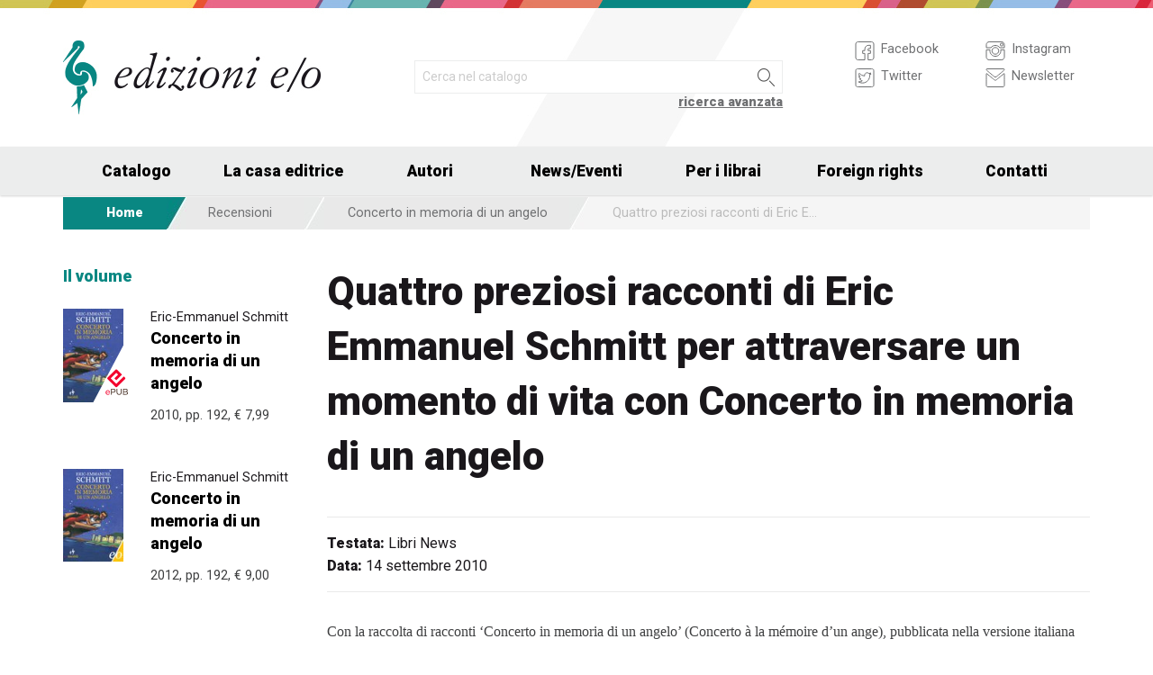

--- FILE ---
content_type: text/html; charset=UTF-8
request_url: https://www.edizionieo.it/review/1833
body_size: 7474
content:
<!DOCTYPE html>
<html class="no-js" lang="it">
<head>
  <meta charset="utf-8" />
  <meta name="viewport" content="width=device-width, initial-scale=1.0" />
  <title>Quattro preziosi racconti di Eric Emmanuel Schmitt per attraversare un momento di vita con Concerto in memoria di un angelo</title>
      

  <!-- FAVICONS -->
  <link rel="apple-touch-icon-precomposed" sizes="144x144" href="/assets/img/favicon144.it.png">
  <link rel="apple-touch-icon-precomposed" sizes="114x114" href="/assets/img/favicon114.it.png">
  <link rel="apple-touch-icon-precomposed" sizes="72x72" href="/assets/img/favicon72.it.png">
  <link rel="apple-touch-icon-precomposed" href="/assets/img/favicon32.it.png">
  <link rel="icon" href="/assets/img/favicon.it.ico"/> 
  <link rel="icon" href="/assets/img/favicon.it.png" type="image/png"/> 

  <!-- FONTS -->
  <link href='https://fonts.googleapis.com/css?family=Roboto:400,400italic,900,900italic' rel='stylesheet' type='text/css'>
    <link rel="stylesheet" href="/assets/fontcustom/font/edizionieo.css">

  <!-- CSS -->
  <link rel="stylesheet" href="/assets/cache/compress.min.9b0f8e9c0099ce36b1cc54661b845e09.css">
 <link rel="stylesheet" href="/assets/font/font-awesome-4.4.0/css/font-awesome.min.css" type="text/css" media="all">

 <!-- COUNTRY SPECIFIC -->
 
  <!-- JS -->
  <script src="/assets/cache/compress.min.61b2e1ad3dce6d55519f4137f13b8a52.js"></script>

  <!--[if IE 9 ]><link rel="stylesheet" type="text/css" href="/assets/css/ie.9.css" media="screen" /> <![endif]-->
  <!--[if IE 8 ]><link rel="stylesheet" type="text/css" href="/assets/css/ie.8.css" media="screen" /> <![endif]-->
  <!--[if IE ]><link rel="stylesheet" type="text/css" href="/assets/css/ie.0.css" media="screen" /><![endif]-->

  <!-- META -->
  <meta property="og:site_name" content="Edizioni E/O" />
<meta property="og:locale" content="it_IT" />
<meta property="og:type" content="article" />
<meta property="og:url" content="http://www.edizionieo.it.cricchetto.frequenze.it/review/1833">

  <!-- STATS -->
  
		<!-- mhzst -->
		<script>
		  var _paq = window._paq = window._paq || [];
		  _paq.push(['disableCookies']);
		  _paq.push(['trackPageView']);
		  _paq.push(['enableLinkTracking']);
		  (function() {
		    var u="https://stats.frequenze.it/analytics/";
		    _paq.push(['setTrackerUrl', u+'matomo.php']);
		    _paq.push(['setSiteId', 'D427D925']);
		    var d=document, g=d.createElement('script'), s=d.getElementsByTagName('script')[0];
		    g.async=true; g.src=u+'matomo.js'; s.parentNode.insertBefore(g,s);
		  })();
		</script>
		<!-- /mhzst -->
<!-- \being{cookieparty} -->
<link rel="stylesheet" href="https://www.cookieparty.eu/assets/css/cookieparty.min.css?v=211129" type="text/css" />
<script type="text/javascript" src="https://www.cookieparty.eu/assets/js/cookieparty.min.js?v=211129" cookieparty="skip"></script>
<script type="text/javascript" src="https://www.cookieparty.eu/assets/var/cookieparty.config.php?domain=edizionieo.it&v=211129" cookieparty="skip"></script>
<script type="text/javascript" cookieparty="skip">
cookieparty.config.loadscriptmode = "default";
cookieparty.init();
</script>
<!-- \end{cookieparty} --></head><body>
<img src="/x1.jpg" srcset="/x2.jpg 2x" style="display:none" />
<div id="wrapper">
	<header class="hide-for-small-only">
        <div class="row medium-uncollapse">
            <div class="small-6 medium-4 columns">
                <div id="logo">
                    <!--<a href="/"><img width="160px" height="122px" src="/assets/img/transparent.gif"></a>-->
                    <div class="logo"><a href="/"><img src="/assets/img/logo.jpg" srcset="/assets/img/logo_2x.jpg 2x" /></a></div>
                </div>          
            </div>
           
            <div class="small-12 medium-5 columns">
                <div id="search" class="row">
                    <div class="large-12 columns">
                      <div class="row collapse">
                        <div style="height:2.25rem" class="small-10 columns">
                          <form id="smart-query" method="get" action="/catalogue/query">
                          <input type="text" name="search[q]" placeholder="Cerca nel catalogo" value="" />
                          <input type="hidden" value="smart" name="search[field]" />
                          </form>
                        </div>
                        <div style="height:2.25rem" class="small-2 columns">
                          <a href="javascript:void(0)" onclick="$('#smart-query').submit();" class="button postfix"><img width="40px" height="40px" src="/assets/img/transparent.gif"/></a>
                        </div>
                        <div class="right link_search"><a href="/catalogue/search">ricerca avanzata</a></div>
                      </div><!--/.row-->
                    </div> <!--/.large-12-->                         
                </div><!--/#search-->      
            </div><!--/.medium-5-->   
            
            <div class="hide-for-small-only medium-3 columns">
                <div id="icons">
                

                    <!-- <h4 class="fg_main_color">Seguici</h4> -->
                    <div class="row">
                    	<div class="medium-6 columns">
                            <div class="bp-button" style="" onclick="gotourl('https://www.facebook.com/edizionieo');">
                                <div class="bp-button-type-plain bp-button-type-plain-grey bp-button-icon-sx bp-button-label-sx">
                                    <i class=""><svg version="1.1" id="Layer_1" xmlns="http://www.w3.org/2000/svg" xmlns:xlink="http://www.w3.org/1999/xlink" x="0px" y="0px"
             width="26px" height="27px" viewbox="0 0 26 27" enable-background="new 0 0 26 27" xml:space="preserve">
        <path fill="#FFFFFF" stroke="currentColor" stroke-miterlimit="10" d="M20.5,3.514h-15c-1.375,0-2.5,1.125-2.5,2.5v15            c0,1.375,1.125,2.5,2.5,2.5h7.586v-7.171h-2.395v-3.125h2.395v-1.564c0-2.412,1.782-4.303,4.056-4.303h2.208v3.527h-1.975            c-0.518,0-0.669,0.297-0.669,0.707v1.633h2.644v3.125h-2.644v7.171H20.5c1.375,0,2.5-1.125,2.5-2.5v-15            C23,4.639,21.875,3.514,20.5,3.514z"/>
        </svg></i><span class="show-for-large-up bp-button-label"> Facebook</span>
                                </div>
                           </div><!--button--> 
                           <div class="bp-button" style="" onclick="gotourl('https://twitter.com/edizionieo');">
                                <div class="bp-button-type-plain bp-button-type-plain-grey bp-button-icon-sx bp-button-label-sx">
                                    <i class=""><svg version="1.1" id="Layer_1" xmlns="http://www.w3.org/2000/svg" xmlns:xlink="http://www.w3.org/1999/xlink" x="0px" y="0px"
	 width="26px" height="27px" viewbox="0 0 26 27" enable-background="new 0 0 26 27" xml:space="preserve">
<g>
	<g>
		<path fill="#FFFFFF" stroke="currentColor" stroke-miterlimit="10" d="M20.5,3.5h-15C3.843,3.5,3,4.01,3,5.667v15.667			C3,22.99,3.843,23.5,5.5,23.5h15c1.657,0,2.5-0.51,2.5-2.166V5.667C23,4.01,22.157,3.5,20.5,3.5z"/>
	</g>
	<g>
		<path fill="#FFFFFF" stroke="currentColor" stroke-miterlimit="10" d="M18.566,10.643c0.007,0.123,0.01,0.247,0.01,0.371			c0,3.798-2.89,8.18-8.173,8.18c-1.623,0-3.132-0.475-4.403-1.292c0.226,0.027,0.454,0.039,0.687,0.039			c1.346,0,2.583-0.459,3.565-1.229c-1.256-0.023-2.317-0.854-2.682-1.996c0.175,0.034,0.354,0.05,0.54,0.05			c0.262,0,0.516-0.033,0.756-0.101c-1.312-0.264-2.305-1.427-2.305-2.819v-0.035c0.389,0.215,0.832,0.346,1.302,0.359			c-0.77-0.516-1.277-1.395-1.277-2.393c0-0.527,0.143-1.02,0.39-1.445c1.415,1.739,3.532,2.882,5.92,3.004			c-0.05-0.211-0.075-0.43-0.075-0.656c0-1.588,1.286-2.873,2.873-2.873c0.825,0,1.572,0.349,2.097,0.906			c0.653-0.127,1.268-0.368,1.822-0.696c-0.214,0.671-0.668,1.235-1.262,1.59C18.932,9.537,19.485,9.383,20,9.154			C19.615,9.73,19.129,10.237,18.566,10.643"/>
	</g>
</g>
</svg>
        </svg></i><span class="show-for-large-up bp-button-label"> Twitter</span>
                                </div>
                           </div><!--button--> 
                       </div><!--column-6--> 
                       <div class="medium-6 columns">
                            <div class="bp-button" style="" onclick="gotourl('https://instagram.com/edizioni_eo/');">
                                <div class="bp-button-type-plain bp-button-type-plain-grey bp-button-icon-sx bp-button-label-sx">
                                    <i class=""><svg version="1.1" id="Layer_1" xmlns="http://www.w3.org/2000/svg" xmlns:xlink="http://www.w3.org/1999/xlink" x="0px" y="0px"
	 width="26px" height="27px" viewbox="0 0 26 27" enable-background="new 0 0 26 27" xml:space="preserve">
<path fill="#FFFFFF" stroke="currentColor" stroke-miterlimit="10" d="M19.047,13.5c0,3.34-2.708,6.046-6.047,6.046	c-3.34,0-6.047-2.706-6.047-6.046c0-0.397,0.04-0.786,0.113-1.163H3v8.038C3,22.101,4.398,23.5,6.125,23.5h13.75	C21.6,23.5,23,22.101,23,20.375v-8.038h-4.066C19.007,12.714,19.047,13.103,19.047,13.5z M19.875,3.5H6.125	C4.398,3.5,3,4.899,3,6.625v3.387h5.062C9.157,8.464,10.96,7.454,13,7.454c2.039,0,3.842,1.01,4.937,2.558H23V6.625	C23,4.899,21.6,3.5,19.875,3.5z M21.402,7.36c0,0.308-0.25,0.559-0.558,0.559H19.17c-0.307,0-0.559-0.251-0.559-0.559V5.687	c0-0.308,0.252-0.559,0.559-0.559h1.675c0.308,0,0.558,0.251,0.558,0.559V7.36z M16.721,13.5c0-2.056-1.666-3.721-3.721-3.721	c-2.056,0-3.721,1.665-3.721,3.721s1.665,3.721,3.721,3.721C15.055,17.221,16.721,15.556,16.721,13.5z"/>
</svg>
        </svg></i><span class="show-for-large-up bp-button-label"> Instagram</span>
                                </div>
                           </div><!--button--> 
                           <div class="bp-button" style="" onclick="gotourl('/newsletter');">
                                <div class="bp-button-type-plain bp-button-type-plain-grey bp-button-icon-sx bp-button-label-sx">
                                    <i class=""><svg version="1.1" id="Layer_1" xmlns="http://www.w3.org/2000/svg" xmlns:xlink="http://www.w3.org/1999/xlink" x="0px" y="0px"
	 width="26px" height="27px" viewbox="0 0 26 27" enable-background="new 0 0 26 27" xml:space="preserve">
<g>
	<path fill="#FFFFFF" stroke="currentColor" stroke-miterlimit="10" d="M3.66,5.373c0.543,0.452,8.054,6.712,8.333,6.946		c0.28,0.233,0.643,0.344,1.007,0.344c0.365,0,0.728-0.11,1.008-0.344c0.279-0.234,7.79-6.494,8.333-6.946		C22.883,4.918,23.397,3.5,22.399,3.5H3.602C2.604,3.5,3.117,4.918,3.66,5.373z M22.57,8.821c-0.616,0.499-8.186,6.64-8.562,6.945		C13.63,16.07,13.365,16.11,13,16.11c-0.364,0-0.629-0.04-1.007-0.345c-0.377-0.305-7.946-6.446-8.562-6.945		C2.997,8.47,3,8.88,3,9.2c0,0.316,0,12.647,0,12.647C3,22.57,3.621,23.5,4.103,23.5h17.796C22.38,23.5,23,22.57,23,21.848		c0,0,0-12.332,0-12.647C23,8.88,23.005,8.47,22.57,8.821z"/>
</g>
</svg>
        </svg></i><span class="show-for-large-up bp-button-label"> Newsletter</span>
                                </div>
                           </div><!--button--> 
                       </div><!--column-6--> 
                   </div><!--row--> 
                </div><!--#icons-->        	
            </div><!--/.medium-1-->
            
        </div><!--/row--> 
    </header>



<div class="contain-to-grid sticky sticky-mobile">
  <nav class="top-bar" data-options="sticky_on: large" role="navigation" data-topbar>
  	<ul class="title-area show-for-small-only"> 
         <li class="toggle-topbar menu-icon"><a href="/"><span><img src="/assets/img/logo-mobile-edizionieo.svg" style="height: 32px;"></span></a></li>  
         <li class="homepage-link" onclick="window.location = '/';"></li>
    </ul> 
  	<section class="top-bar-section">
        <ul class="small-block-grid-1 medium-block-grid-6 large-block-grid-7">
                        <li class="has-dropdown"><a href="/catalogue/search">Catalogo</a>
            	<ul class="dropdown">
                <li><a href="/catalogue/newest">Novità</a></li>
                <li><a href="/catalogue/preview">Prossime uscite</a></li>
                <!-- <li><a href="/catalogue/ebook">eBook</a></li> -->
                <li><a href="/pbm">PBM</a></li>
                <li><a href="/catalogue/search#geotags">Titoli per area geografica</a></li>
    			    </ul>
            </li>
            <li><a href="/chi-siamo">La casa editrice</a></li>
            <li><a href="/authors/a-z">Autori</a></li>
            <li class="has-dropdown"><a href="/news">News/Eventi</a>
            	<ul class="dropdown">
      				<li><a href="/news">News</a></li>
      				<li><a href="/events">Eventi</a></li>
    			     </ul>
            </li>
            <li><a href="/per-i-librai">Per i librai</a></li>
            <li><a href="/foreign-rights">Foreign rights</a></li>
            <li class="hide-for-medium-only"><a href="/contatti">Contatti</a></li>
        </ul>
     </section>  
  </nav>
</div>
<div id="mobile-spacer" class="show-for-small-only"></div>
    
<div class="row">
<div class="medium-12 columns hide-for-small-only">
<ul class="breadcrumbs">
<li class="first_child"><a href="/">Home</a></li>
<li class="second_child"><a href="/reviews/latest">Recensioni</a></li>
<li class=""><a href="/reviews/6da1ea72-2a60-4bef-b22f-fb96033601ce">Concerto in memoria di un angelo</a></li>
<li class="last_child">Quattro preziosi racconti di Eric Emmanuel Schmitt per attraversare un momento di vita con Concerto in memoria di un angelo</li>
</ul>
</div>
</div><div class="row">
<aside class="small-12 medium-12 large-3 columns"><section class="box">
<h1 class="head_plain">
<div class="title">Il volume</div>
</h1>
<ul class="body impressum_small"><li class="impressum_body">
<div class="row medium-uncollapse">
<div class="small-4 medium-2 large-4 columns">
<div class="cover"><a href="/book/9788876419720/concerto-in-memoria-di-un-angelo"><img src="/spool/cover_9788876419720__id1672_w80_t1460473850__1x.jpg" srcset="/spool/cover_9788876419720__id1672_w160_t1460473850__1x.jpg 2x" alt="Cover: Concerto in memoria di un angelo - Eric-Emmanuel Schmitt"/></a><div class="ebook_marker"></div></div>
</div>
<div class="small-8 medium-10 large-8 columns">
<div class="impressum_data">
<h3 class="author">Eric-Emmanuel Schmitt</h3>
<h2 class="title"><a href="/book/9788876419720/concerto-in-memoria-di-un-angelo">Concerto in memoria di un angelo</a></h2>
<div class="info">2010, pp. 192, <span class="helper_book_price"><span class="price">&euro; 7,99</span></span>
</div><!--.impressum_data-->
</div><!--.columns-8-->
</div><!--.row-->
</li><!--.impressum_body--> 
<li class="impressum_body">
<div class="row medium-uncollapse">
<div class="small-4 medium-2 large-4 columns">
<div class="cover"><a href="/book/9788866320944/concerto-in-memoria-di-un-angelo"><img src="/spool/cover_9788866320944__id1360_w80_t1443618429__1x.jpg" srcset="/spool/cover_9788866320944__id1360_w160_t1443618429__1x.jpg 2x" alt="Cover: Concerto in memoria di un angelo - Eric-Emmanuel Schmitt"/></a></div>
</div>
<div class="small-8 medium-10 large-8 columns">
<div class="impressum_data">
<h3 class="author">Eric-Emmanuel Schmitt</h3>
<h2 class="title"><a href="/book/9788866320944/concerto-in-memoria-di-un-angelo">Concerto in memoria di un angelo</a></h2>
<div class="info">2012, pp. 192, <span class="helper_book_price"><span class="price">&euro; 9,00</span></span>
</div><!--.impressum_data-->
</div><!--.columns-8-->
</div><!--.row-->
</li><!--.impressum_body--> </ul>
</section></aside>
<div class="small-12 medium-12 large-9 columns">
<h1>Quattro preziosi racconti di Eric Emmanuel Schmitt per attraversare un momento di vita con Concerto in memoria di un angelo</h1>
<h2 class="techinfo">
<span>Testata:</span> Libri News<br/>
<span>Data:</span> 14 settembre 2010<br/>
</h2>
<div class="text">

Con la raccolta di racconti &lsquo;Concerto in memoria di un angelo&rsquo; (Concerto &agrave; la m&eacute;moire d&rsquo;un ange), pubblicata nella versione italiana dalle Edizioni E/O, per la traduzione dal francese di Alberto Bracci Testasecca, Eric Emmanuel Schmitt si consacra come uno tra i maggiori scrittori d&rsquo;oltralpe nell&rsquo;affascinante genere del racconto lungo o novella, un creatore di storie che in poche decine di pagine dipinge un intero universo romanzesco.<br />Un genere, quello dei racconti riuniti in raccolta, che, a torto secondo noi, non ha molta fortuna in Italia, comprendendo al suo seguito ben pochi lettori rispetto a quanto meriterebbe. Affermazione condivisa, sviluppata e portata avanti da Schmitt quando dice: &laquo;Il racconto &egrave; un diagramma di romanzo, un romanzo ridotto all&rsquo;essenziale. &Egrave; un genere esigente che non perdona il tradimento. Il romanzo pu&ograve; essere utilizzato come ripostiglio in cui sbattere di tutto, cosa che &egrave; impossibile fare con il racconto, in cui bisogna misurare lo spazio assegnato alla descrizione, al dialogo, alla sequenza, in cui il minimo errore nell&rsquo;architettura risalta. Anche i compiacimenti.&raquo; [dal Corriere della Sera del 11 settembre 2010]<br /><br />Il volume, seguendo l&rsquo;usuale stile dell&rsquo;autore, propone quattro distinti racconti che hanno la prerogativa di poter essere letti separatamente, poich&eacute; possiedono piena autonomia, ma sono comunque legati tra loro da un progetto globale che ha un inizio, un centro e una fine. Un&rsquo;idea di libro che precede la stesura dei racconti, li immagina e li crea seguendo un filo conduttore che in questo caso pu&ograve; venire rappresentato dal legame che attraversa l&rsquo;ordinario e lo straordinario della vita.<br />Nel primo racconto, &lsquo;L&rsquo;avvelenatrice&rsquo;, l&rsquo;autore propone la figura di un&rsquo;anziana signora cattiva, addirittura un&rsquo;assassina, che intraprende un cammino di redenzione quando un prete giovane e bello si interessa a lei, salvo interromperlo bruscamente non appena l&rsquo;uomo dei suoi sogni viene trasferito altrove.<br />Nel secondo, &lsquo;Il ritorno&rsquo;, il protagonista principale &egrave; un padre che a causa del suo lavoro di marinaio &egrave; sempre lontano da casa. L&rsquo;allontanamento fisico genera un allontanamento sentimentale: il padre quasi ignora le sue figlie, come se avesse dimenticato di amarle, arriva persino a confonderle nel suo ricordo. Il velo gli casca dagli occhi quando gli annunciano che una di loro &egrave; morta, ma lui non &egrave; capace di distinguere quale delle quattro.<br /><br />&lsquo;Concerto in memoria di un angelo&rsquo;, oltre a dare il titolo al volume, &egrave; il titolo del terzo racconto, la storia di due amici con caratteri opposti, uno competitivo e aggressivo quanto l&rsquo;altro &egrave; gentile e disinteressato. Saranno gli eventi a portare un repentino stravolgimento della situazione.<br /><br />Chiude il volume il racconto &lsquo;Un amore all&rsquo;Eliseo&rsquo;, una storia d&rsquo;attualit&agrave; che ci porta all&rsquo;interno delle incomprensioni che minano il rapporto della coppia pi&ugrave; famosa di Francia: lei ama lui quando lui non la ama pi&ugrave;, comincia a odiarlo quando lui comincia a riamarla, e finisce per amarlo quando lui si decide a odiarla.<br />Prima di chiudere questa breve presentazione, informiamo i nostri lettori che Eric-Emmanuel Schmitt sar&agrave; presente a PordenoneLegge domenica 19 settembre 2010 alle ore 17:30 presso il Palazzo Montereale Mantica per la presentazione di &lsquo;Concerto in memoria di un angelo&rsquo;.

</div>
</div>
</div><div class="push"></div>
</div><!--#wrapper-->
<footer>
	<div class="row">
    	<div class="small-12 medium-4 large-3 columns">
        	<h3>Europa Editions in USA e UK</h3>
             <div><a target="_blank" href="http://www.europaeditions.com"><img src="/assets/img/logo_us_footer.png" srcset="/assets/img/logo_us_2x_footer.png 2x" /></a></div>
             <div><a target="_blank" href="http://www.europaeditions.co.uk/"><img src="/assets/img/logo_uk_footer.png" srcset="/assets/img/logo_uk_footer_2x.png 2x" /></a></div>
        </div>
        <div class="show-for-medium-up medium-3 large-3 columns">
        	<h3>La casa editrice</h3>
             <ul>
             	<li><a href="/chi-siamo">Chi siamo</a></li>
                <li><a href="/contatti">Contatti</a></li>
                <li><a href="/foreign-rights">Foreign rights</a></li>
                <li><a href="/ufficio-stampa">Ufficio stampa</a></li>
                <li><a href="/authors/a-z">I nostri autori</a></li>
                <li><a href="/per-i-librai">Per i librai</a></li>
                <li><a href="/invio-manoscritti">Invio manoscritti</a></li> 
             </ul>
        </div>
        <div class="show-for-large-up large-3 columns">
        	<h3>Il catalogo</h3>
             <ul>
             	<!--<li><a href="#">Le nostre collane</a></li>-->
                <li><a href="/authors/a-z">Gli autori</a></li>
                <li><a href="/catalogue/ebook">Ebook</a></li>
                <li><a href="/catalogue/newest">Novità</a></li>
                <li><a href="/catalogue/preview">Prossime uscite</a></li>
                                <li><a href="/catalogue/search#geotags">Elenco titoli per area geografica</a></li> 
             </ul>
        </div>
        <div class="show-for-medium-up medium-5 large-3 columns">
        	<!--<h3>eCommerce</h3>
             <ul>
             	<li><a href="#">Come acquistare</a></li>
                <li><a href="#">Spese di spedizione</a></li>
             </ul>-->
             <h3>Seguici su</h3>
             <form id="mailchimp-subscription-form" action="//edizionieo.us2.list-manage.com/subscribe/post" method="post">
                <input type="hidden" name="u" value="6e5f78a235e44b3cc5e7198c4" />
                <input type="hidden" name="id" value="acd3ce21ad" />
                 <div class="row collapse">
                    <div class="small-9 columns">
                      <input type="email" autocapitalize="off" autocorrect="off" name="MERGE0" id="MERGE0" placeholder="Iscriviti alla newsletter">
                    </div>
                    <div class="small-3 columns">
                      <a href="javascript:void(0)" class="button postfix" onclick="document.getElementById('mailchimp-subscription-form').submit();"><i style="font-size:1.5rem" class="icon-pepi_arrow_dx"></i></a>
                    </div>       
                 </div><!--/.row collapse-->
             </form>
           	 <a title="Seguici su Facebook" href="https://www.facebook.com/edizionieo"><i style="font-size:1.6rem" class="icon-facebook"></i></a> 
             <a title="Seguici su Twitter" href="https://twitter.com/EdizioniEO"><i style="font-size:1.6rem" class="icon-twitter02"></i></a>	
             <a title="Seguici su Instagram" href="https://instagram.com/edizioni_eo/"><i style="font-size:1.5rem" class="icon-instagram"></i></a>	
        </div><!--/.colums-->
    </div><!--/.row-->
    <div class="row">
    	<div class="small-12 columns">
        	<p class="text credits">
                © Edizioni E/O Via Gabriele Camozzi 1, 00195 Roma | P.IVA 01218231007 | 
                <a href="mailto:&#105;&#110;&#102;&#111;&#64;&#101;&#100;&#105;&#122;&#105;&#111;&#110;&#105;&#101;&#111;&#46;&#105;&#116;">&#105;&#110;&#102;&#111;&#64;&#101;&#100;&#105;&#122;&#105;&#111;&#110;&#105;&#101;&#111;&#46;&#105;&#116;</a> | 
                <a href="/privacy" title="Privacy policy">privacy</a> |
                <a href="/cookie" title="Informativa sui cookie">cookie</a> |
                <a href="https://www.frequenze.it" title="Sito realizzato da Frequenze Software">credits</a>
            </p>
        </div><!--/.colums-->
    </div><!--/.row-->
</footer>
<script>
$(document).foundation();
// var $buoop = {}; 
// $buoop.ol = window.onload; 
// window.onload=function(){ 
//     try {if ($buoop.ol) $buoop.ol();}catch (e) {} 
//     var e = document.createElement("script"); 
//     e.setAttribute("type", "text/javascript"); 
//     e.setAttribute("src", "https://browser-update.org/update.js"); 
//     document.body.appendChild(e);
// }      
</script>
</body>
</html>